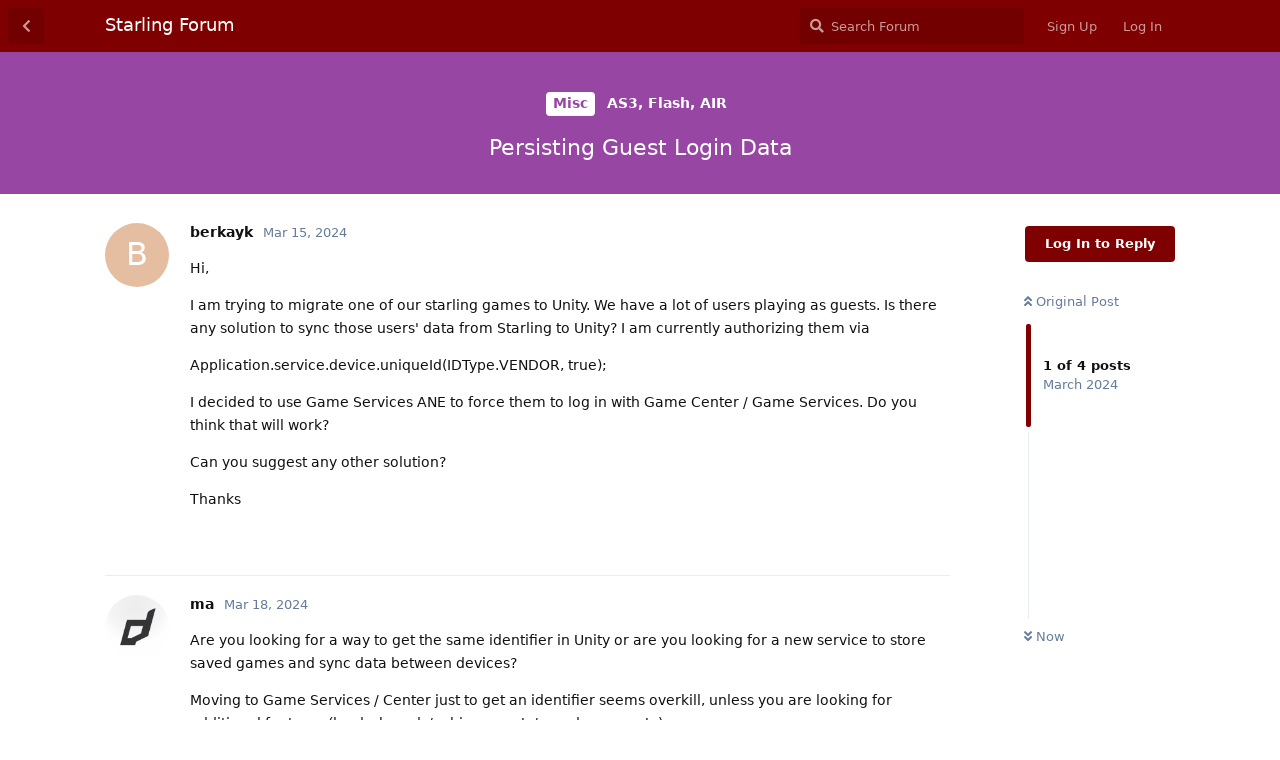

--- FILE ---
content_type: text/html; charset=utf-8
request_url: https://forum.starling-framework.org/d/23935-persisting-guest-login-data
body_size: 4051
content:
<!doctype html>
<html  dir="ltr"        lang="en" >
    <head>
        <meta charset="utf-8">
        <title>Persisting Guest Login Data - Starling Forum</title>

        <link rel="stylesheet" href="https://forum.starling-framework.org/assets/forum.css?v=f18051fa">
<link rel="canonical" href="https://forum.starling-framework.org/d/23935-persisting-guest-login-data">
<link rel="preload" href="https://forum.starling-framework.org/assets/forum.css?v=f18051fa" as="style">
<link rel="preload" href="https://forum.starling-framework.org/assets/forum.js?v=abcc1905" as="script">
<link rel="preload" href="https://forum.starling-framework.org/assets/forum-en.js?v=002c18ce" as="script">
<link rel="preload" href="https://forum.starling-framework.org/assets/fonts/fa-solid-900.woff2" as="font" type="font/woff2" crossorigin="">
<link rel="preload" href="https://forum.starling-framework.org/assets/fonts/fa-regular-400.woff2" as="font" type="font/woff2" crossorigin="">
<meta name="viewport" content="width=device-width, initial-scale=1, maximum-scale=1, minimum-scale=1">
<meta name="description" content="The Starling Framework Community">
<meta name="theme-color" content="#7f0000">
<link rel="shortcut icon" href="https://forum.starling-framework.org/assets/favicon-pvvebrnh.png">
<link rel="alternate" type="application/atom+xml" title="Forum activity" href="https://forum.starling-framework.org/atom" />
<link rel="alternate" type="application/atom+xml" title="Forum's new discussions" href="https://forum.starling-framework.org/atom/discussions" />
<link rel="alternate" type="application/atom+xml" title="This discussion" href="https://forum.starling-framework.org/atom/d/23935-persisting-guest-login-data" />
    </head>

    <body>
        <script defer data-domain="forum.starling-framework.org" src="//stats.gamua.com/js/script.js"></script>

<div id="app" class="App">

    <div id="app-navigation" class="App-navigation"></div>

    <div id="drawer" class="App-drawer">

        <header id="header" class="App-header">
            <div id="header-navigation" class="Header-navigation"></div>
            <div class="container">
                <div class="Header-title">
                    <a href="https://forum.starling-framework.org" id="home-link">
                                                    Starling Forum
                                            </a>
                </div>
                <div id="header-primary" class="Header-primary"></div>
                <div id="header-secondary" class="Header-secondary"></div>
            </div>
        </header>

    </div>

    <main class="App-content">
        <div id="content"></div>

        <div id="flarum-loading" style="display: none">
    Loading...
</div>

<noscript>
    <div class="Alert">
        <div class="container">
            This site is best viewed in a modern browser with JavaScript enabled.
        </div>
    </div>
</noscript>

<div id="flarum-loading-error" style="display: none">
    <div class="Alert">
        <div class="container">
            Something went wrong while trying to load the full version of this site. Try hard-refreshing this page to fix the error.
        </div>
    </div>
</div>

<noscript id="flarum-content">
    <div class="container">
    <h1>Persisting Guest Login Data</h1>

    <div>
                    <article>
                                <div class="PostUser"><h3 class="PostUser-name">berkayk</h3></div>
                <div class="Post-body">
                    <p>Hi,</p>

<p>I am trying to migrate one of our starling games to Unity. We have a lot of users playing as guests. Is there any solution to sync those users' data from Starling to Unity? I am currently authorizing them via</p> 

<p>Application.service.device.uniqueId(IDType.VENDOR, true);</p>

<p>I decided to use Game Services ANE to force them to log in with Game Center / Game Services. Do you think that will work?</p> 

<p>Can you suggest any other solution?</p>

<p>Thanks</p>
                </div>
            </article>

            <hr>
                    <article>
                                <div class="PostUser"><h3 class="PostUser-name">ma</h3></div>
                <div class="Post-body">
                    <p>Are you looking for a way to get the same identifier in Unity or are you looking for a new service to store saved games and sync data between devices?</p>

<p>Moving to Game Services / Center just to get an identifier seems overkill, unless you are looking for additional features (leaderboards/achievements/saved games etc).</p> 

<p>The vendor identifier should be accessible on Unity if not, let me know and I'll put together a unity plugin that replicates the Application ANE functionality.</p> 
                </div>
            </article>

            <hr>
                    <article>
                                <div class="PostUser"><h3 class="PostUser-name">berkayk</h3></div>
                <div class="Post-body">
                    <p>Vendor identifier in Unity is different than the one in AIR. If it's possible to get the same ID, it'll be amazing.</p> 

<p><code>SystemInfo.deviceUniqueIdentifier</code> in Unity is different than <code>Application.service.device.uniqueId(IDType.VENDOR, true);</code></p>
                </div>
            </article>

            <hr>
                    <article>
                                <div class="PostUser"><h3 class="PostUser-name">ma</h3></div>
                <div class="Post-body">
                    <p>Hi,<br>
I've sent you a unity plugin that replicates the Application uniqueId persistence behaviour. Let me know if you have any issues.</p>
                </div>
            </article>

            <hr>
            </div>

    
    </div>

</noscript>


        <div class="App-composer">
            <div class="container">
                <div id="composer"></div>
            </div>
        </div>
    </main>

</div>




        <div id="modal"></div>
        <div id="alerts"></div>

        <script>
            document.getElementById('flarum-loading').style.display = 'block';
            var flarum = {extensions: {}};
        </script>

        <script src="https://forum.starling-framework.org/assets/forum.js?v=abcc1905"></script>
<script src="https://forum.starling-framework.org/assets/forum-en.js?v=002c18ce"></script>

        <script id="flarum-json-payload" type="application/json">{"resources":[{"type":"forums","id":"1","attributes":{"title":"Starling Forum","description":"The Starling Framework Community","showLanguageSelector":true,"baseUrl":"https:\/\/forum.starling-framework.org","basePath":"","baseOrigin":"https:\/\/forum.starling-framework.org","debug":false,"apiUrl":"https:\/\/forum.starling-framework.org\/api","welcomeTitle":"Welcome to the Starling Forum!","welcomeMessage":"This is the community hub for anything related to Adobe AIR, Starling, Feathers etc. ","themePrimaryColor":"#7f0000","themeSecondaryColor":"#4D698E","logoUrl":null,"faviconUrl":"https:\/\/forum.starling-framework.org\/assets\/favicon-pvvebrnh.png","headerHtml":"\u003Cscript defer data-domain=\u0022forum.starling-framework.org\u0022 src=\u0022\/\/stats.gamua.com\/js\/script.js\u0022\u003E\u003C\/script\u003E","footerHtml":null,"allowSignUp":true,"defaultRoute":"\/all","canViewForum":true,"canStartDiscussion":false,"canSearchUsers":false,"canCreateAccessToken":false,"canModerateAccessTokens":false,"assetsBaseUrl":"https:\/\/forum.starling-framework.org\/assets","canViewFlags":false,"guidelinesUrl":null,"canBypassTagCounts":false,"minPrimaryTags":"1","maxPrimaryTags":"1","minSecondaryTags":"0","maxSecondaryTags":"1","ianm-syndication.plugin.forum-format":"atom","ianm-syndication.plugin.forum-icons":false,"theme_dark_mode":false,"fof-recaptcha.credentials.site":"6LcZh5kUAAAAAP4ZSzX7hPhtGSSvEflhHZUq5nxz","fof-recaptcha.type":"","fof-recaptcha.signup":true,"fof-recaptcha.signin":true,"fof-recaptcha.forgot":true,"postWithoutCaptcha":false,"canStartPrivateDiscussion":false,"canStartPrivateDiscussionWithUsers":false,"canAddMoreThanTwoUserRecipients":false,"canStartPrivateDiscussionWithGroups":false,"canStartPrivateDiscussionWithBlockers":false,"byobu.icon-badge":"fas fa-map","byobu.icon-postAction":"far fa-map","allowUsernameMentionFormat":true},"relationships":{"groups":{"data":[{"type":"groups","id":"1"},{"type":"groups","id":"2"},{"type":"groups","id":"3"},{"type":"groups","id":"4"}]},"tags":{"data":[{"type":"tags","id":"15"},{"type":"tags","id":"18"},{"type":"tags","id":"19"}]}}},{"type":"groups","id":"1","attributes":{"nameSingular":"Admin","namePlural":"Admins","color":"#B72A2A","icon":"fas fa-wrench","isHidden":0}},{"type":"groups","id":"2","attributes":{"nameSingular":"Guest","namePlural":"Guests","color":null,"icon":null,"isHidden":0}},{"type":"groups","id":"3","attributes":{"nameSingular":"Member","namePlural":"Members","color":null,"icon":null,"isHidden":0}},{"type":"groups","id":"4","attributes":{"nameSingular":"Mod","namePlural":"Mods","color":"#80349E","icon":"fas fa-bolt","isHidden":0}},{"type":"tags","id":"15","attributes":{"name":"Libraries","description":"Discussions about Libraries that work well with Starling","slug":"libraries","color":"#2657AD","backgroundUrl":null,"backgroundMode":null,"icon":null,"discussionCount":7819,"position":9,"defaultSort":"0","isChild":false,"isHidden":false,"lastPostedAt":"2025-01-04T18:35:10+00:00","canStartDiscussion":false,"canAddToDiscussion":false}},{"type":"tags","id":"18","attributes":{"name":"Starling","description":"Discussions directly related to the Starling Framework.","slug":"starling","color":"#A22216","backgroundUrl":null,"backgroundMode":null,"icon":null,"discussionCount":9305,"position":0,"defaultSort":"0","isChild":false,"isHidden":false,"lastPostedAt":"2026-01-25T20:06:06+00:00","canStartDiscussion":false,"canAddToDiscussion":false}},{"type":"tags","id":"19","attributes":{"name":"Misc","description":"Discussions that are not necessarily Starling-related.","slug":"misc","color":"#9747A3","backgroundUrl":null,"backgroundMode":null,"icon":null,"discussionCount":4654,"position":13,"defaultSort":"0","isChild":false,"isHidden":false,"lastPostedAt":"2025-12-31T13:30:17+00:00","canStartDiscussion":false,"canAddToDiscussion":false}}],"session":{"userId":0,"csrfToken":"ZlIEJ1u3XgIpcnBba9ba2Ma9xAKYZBWuJt6kC4qu"},"locales":{"en":"English"},"locale":"en","apiDocument":{"data":{"type":"discussions","id":"23935","attributes":{"title":"Persisting Guest Login Data","slug":"23935-persisting-guest-login-data","commentCount":4,"participantCount":2,"createdAt":"2024-03-15T19:18:54+00:00","lastPostedAt":"2024-03-20T03:54:08+00:00","lastPostNumber":4,"canReply":false,"canRename":false,"canDelete":false,"canHide":false,"isApproved":true,"canTag":false,"canEditRecipients":false,"canEditUserRecipients":false,"canEditGroupRecipients":false,"isPrivateDiscussion":false,"subscription":null,"isSticky":false,"canSticky":false,"isLocked":false,"canLock":false},"relationships":{"user":{"data":{"type":"users","id":"2159"}},"posts":{"data":[{"type":"posts","id":"135407"},{"type":"posts","id":"135415"},{"type":"posts","id":"135416"},{"type":"posts","id":"135425"}]},"tags":{"data":[{"type":"tags","id":"10"},{"type":"tags","id":"19"}]},"recipientUsers":{"data":[]},"recipientGroups":{"data":[]}}},"included":[{"type":"users","id":"2159","attributes":{"username":"berkayk","displayName":"berkayk","avatarUrl":null,"slug":"berkayk","joinTime":"2012-03-14T14:11:16+00:00","discussionCount":26,"commentCount":97,"canEdit":false,"canEditCredentials":false,"canEditGroups":false,"canDelete":false,"lastSeenAt":"2024-03-19T18:01:07+00:00","canSuspend":false,"blocksPd":false,"cannotBeDirectMessaged":false},"relationships":{"groups":{"data":[]}}},{"type":"users","id":"6504","attributes":{"username":"ma","displayName":"ma","avatarUrl":"https:\/\/forum.starling-framework.org\/assets\/avatars\/2ab0d3d92f0ff4e313d1e16dad4ced05.png","slug":"ma","joinTime":"2013-05-13T10:08:20+00:00","discussionCount":15,"commentCount":795,"canEdit":false,"canEditCredentials":false,"canEditGroups":false,"canDelete":false,"canSuspend":false,"blocksPd":false,"cannotBeDirectMessaged":false},"relationships":{"groups":{"data":[]}}},{"type":"users","id":"12937","attributes":{"username":"elegantdeer","displayName":"elegantdeer","avatarUrl":"https:\/\/forum.starling-framework.org\/assets\/avatars\/KGoLOqJP9WebhtmB.png","slug":"elegantdeer"}},{"type":"posts","id":"135407","attributes":{"number":1,"createdAt":"2024-03-15T19:18:54+00:00","contentType":"comment","contentHtml":"\u003Cp\u003EHi,\u003C\/p\u003E\n\n\u003Cp\u003EI am trying to migrate one of our starling games to Unity. We have a lot of users playing as guests. Is there any solution to sync those users\u0027 data from Starling to Unity? I am currently authorizing them via\u003C\/p\u003E \n\n\u003Cp\u003EApplication.service.device.uniqueId(IDType.VENDOR, true);\u003C\/p\u003E\n\n\u003Cp\u003EI decided to use Game Services ANE to force them to log in with Game Center \/ Game Services. Do you think that will work?\u003C\/p\u003E \n\n\u003Cp\u003ECan you suggest any other solution?\u003C\/p\u003E\n\n\u003Cp\u003EThanks\u003C\/p\u003E","renderFailed":false,"canEdit":false,"canDelete":false,"canHide":false,"mentionedByCount":0,"canFlag":false,"isApproved":true,"canApprove":false,"canLike":false,"likesCount":0},"relationships":{"discussion":{"data":{"type":"discussions","id":"23935"}},"user":{"data":{"type":"users","id":"2159"}},"mentionedBy":{"data":[]},"likes":{"data":[]}}},{"type":"posts","id":"135415","attributes":{"number":2,"createdAt":"2024-03-18T02:23:28+00:00","contentType":"comment","contentHtml":"\u003Cp\u003EAre you looking for a way to get the same identifier in Unity or are you looking for a new service to store saved games and sync data between devices?\u003C\/p\u003E\n\n\u003Cp\u003EMoving to Game Services \/ Center just to get an identifier seems overkill, unless you are looking for additional features (leaderboards\/achievements\/saved games etc).\u003C\/p\u003E \n\n\u003Cp\u003EThe vendor identifier should be accessible on Unity if not, let me know and I\u0027ll put together a unity plugin that replicates the Application ANE functionality.\u003C\/p\u003E ","renderFailed":false,"canEdit":false,"canDelete":false,"canHide":false,"mentionedByCount":0,"canFlag":false,"isApproved":true,"canApprove":false,"canLike":false,"likesCount":1},"relationships":{"discussion":{"data":{"type":"discussions","id":"23935"}},"user":{"data":{"type":"users","id":"6504"}},"mentionedBy":{"data":[]},"likes":{"data":[{"type":"users","id":"2159"}]}}},{"type":"posts","id":"135416","attributes":{"number":3,"createdAt":"2024-03-18T05:15:57+00:00","contentType":"comment","contentHtml":"\u003Cp\u003EVendor identifier in Unity is different than the one in AIR. If it\u0027s possible to get the same ID, it\u0027ll be amazing.\u003C\/p\u003E \n\n\u003Cp\u003E\u003Ccode\u003ESystemInfo.deviceUniqueIdentifier\u003C\/code\u003E in Unity is different than \u003Ccode\u003EApplication.service.device.uniqueId(IDType.VENDOR, true);\u003C\/code\u003E\u003C\/p\u003E","renderFailed":false,"editedAt":"2024-03-18T05:22:51+00:00","canEdit":false,"canDelete":false,"canHide":false,"mentionedByCount":0,"canFlag":false,"isApproved":true,"canApprove":false,"canLike":false,"likesCount":0},"relationships":{"discussion":{"data":{"type":"discussions","id":"23935"}},"user":{"data":{"type":"users","id":"2159"}},"editedUser":{"data":{"type":"users","id":"2159"}},"mentionedBy":{"data":[]},"likes":{"data":[]}}},{"type":"posts","id":"135425","attributes":{"number":4,"createdAt":"2024-03-20T03:54:08+00:00","contentType":"comment","contentHtml":"\u003Cp\u003EHi,\u003Cbr\u003E\nI\u0027ve sent you a unity plugin that replicates the Application uniqueId persistence behaviour. Let me know if you have any issues.\u003C\/p\u003E","renderFailed":false,"canEdit":false,"canDelete":false,"canHide":false,"mentionedByCount":0,"canFlag":false,"isApproved":true,"canApprove":false,"canLike":false,"likesCount":1},"relationships":{"discussion":{"data":{"type":"discussions","id":"23935"}},"user":{"data":{"type":"users","id":"6504"}},"mentionedBy":{"data":[]},"likes":{"data":[{"type":"users","id":"12937"}]}}},{"type":"tags","id":"10","attributes":{"name":"AS3, Flash, AIR","description":"Topics about Adobe\u0027s technologies in general.","slug":"as3-flash-air","color":"","backgroundUrl":null,"backgroundMode":null,"icon":null,"discussionCount":3955,"position":-8,"defaultSort":"0","isChild":true,"isHidden":false,"lastPostedAt":"2025-12-31T13:30:17+00:00","canStartDiscussion":false,"canAddToDiscussion":false},"relationships":{"parent":{"data":{"type":"tags","id":"19"}}}},{"type":"tags","id":"19","attributes":{"name":"Misc","description":"Discussions that are not necessarily Starling-related.","slug":"misc","color":"#9747A3","backgroundUrl":null,"backgroundMode":null,"icon":null,"discussionCount":4654,"position":13,"defaultSort":"0","isChild":false,"isHidden":false,"lastPostedAt":"2025-12-31T13:30:17+00:00","canStartDiscussion":false,"canAddToDiscussion":false}}]}}</script>

        <script>
            const data = JSON.parse(document.getElementById('flarum-json-payload').textContent);
            document.getElementById('flarum-loading').style.display = 'none';

            try {
                flarum.core.app.load(data);
                flarum.core.app.bootExtensions(flarum.extensions);
                flarum.core.app.boot();
            } catch (e) {
                var error = document.getElementById('flarum-loading-error');
                error.innerHTML += document.getElementById('flarum-content').textContent;
                error.style.display = 'block';
                throw e;
            }
        </script>

        
    </body>
</html>
